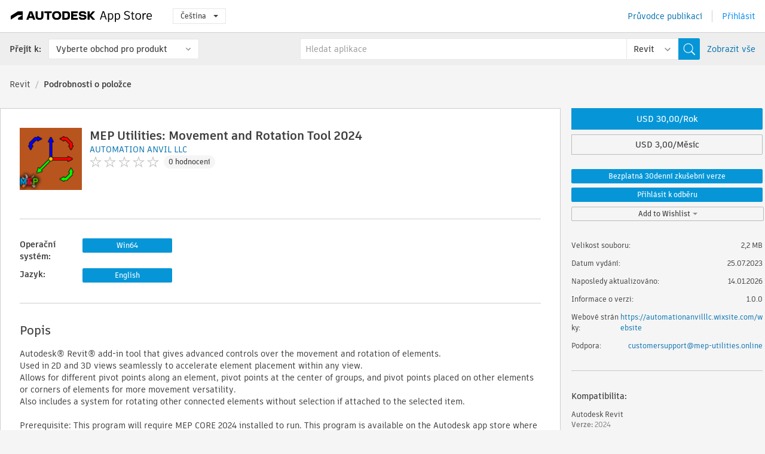

--- FILE ---
content_type: text/html; charset=utf-8
request_url: https://apps.autodesk.com/RVT/cs/Detail/Index?id=2546427764257437037&appLang=en&os=Win64
body_size: 12857
content:



<!DOCTYPE html>

<html lang="cs">
<head>
    <meta charset="utf-8">
    <meta http-equiv="X-UA-Compatible" content="IE=edge,chrome=1">

    <title>
    MEP Utilities: Movement and Rotation Tool 2024 | Revit | Autodesk App Store
</title>
    <meta name="description" content='
    Autodesk® Revit® add-in tool that gives advanced controls over the movement and rotation of elements. Used in 2D and 3D views seamlessly to accelerate element placement within any view.
'>
    <meta name="keywords" content='
    Autodesk Application Store, Autodesk App Store, Autodesk Exchange Apps, aplikace Autodesk, software společnosti Autodesk, modul plug-in, moduly plug-in, modul plug-in, doplněk, doplňky, doplněk, Autodesk Revit,RVT___Construction, RVT___Electrical Design, RVT___Mechanical Design, RVT___Plumbing Design
'>

    <meta name="author" content="">
    <meta name="viewport" content="width=1032, minimum-scale=0.65, maximum-scale=1.0">



<script>
    var analytics_id;
    var subscription_category;

    var bannedCountry = false;



    var getUrl = window.location;
    var baseUrl = getUrl.protocol + "//" + getUrl.host;


    fetch(baseUrl + '/api/Utils/ValidateCountry', {
        method: 'POST',
        headers: {
            'Content-Type': 'text/plain',
            'X-Requested-With': 'XMLHttpRequest'
        }
    })
        .then(response => response.text())
        .then(data => {
            bannedCountry = data;

            if (bannedCountry === 'False') {

                fetch(baseUrl + '/api/Utils/GetAnalyticsId', {
                    method: 'POST',
                    headers: {
                        'Content-Type': 'text/plain',
                        'X-Requested-With': 'XMLHttpRequest'
                    }
                })
                    .then(response => response.text())
                    .then(data => {
                        analytics_id = data;
                    })
                    .catch(error => {
                        console.error('An error occurred:', error);
                    });




                fetch(baseUrl + '/api/Utils/GetSubscriptionCategory', {
                    method: 'POST',
                    headers: {
                        'Content-Type': 'text/plain',
                        'X-Requested-With': 'XMLHttpRequest'
                    }
                })
                    .then(response => response.text())
                    .then(data => {
                        subscription_category = data;

                        if (!('pendo' in window)) {
                            window.pendo = { _q: [] };
                            for (const func_name of ['initialize', 'identify', 'updateOptions', 'pageLoad', 'track']) {
                                pendo[func_name] = function () {
                                    if (func_name === 'initialize') {
                                        pendo._q.unshift([func_name, ...arguments])
                                    } else {
                                        pendo._q.push([func_name, ...arguments])
                                    }
                                }
                            }
                        }

                        const language = document.cookie.split("; ").find((row) => row.startsWith("appLanguage="))?.split("=")[1];

                        pendo.initialize({
                            visitor: {
                                id: analytics_id,
                                role: (subscription_category === null || subscription_category.trim() === "") ? 'anonymous' : subscription_category,
                                appLanguage: language || 'en'
                            },
                            excludeAllText: true,
                        })

                    })
                    .catch(error => {
                        console.error('An error occurred:', error);
                    });
            }

        })
        .catch(error => {
            console.error('An error occurred:', error);
        });


    

</script>
<script async type="text/javascript" src="//tags.tiqcdn.com/utag/autodesk/apps/prod/utag.js"></script>


                <link rel="alternate" hreflang="de" href="http://apps.autodesk.com/RVT/de/Detail/Index?id=2546427764257437037&amp;ln=en&amp;os=Win64" />
                <link rel="alternate" hreflang="en" href="http://apps.autodesk.com/RVT/en/Detail/Index?id=2546427764257437037&amp;ln=en&amp;os=Win64" />
                <link rel="alternate" hreflang="es" href="http://apps.autodesk.com/RVT/es/Detail/Index?id=2546427764257437037&amp;ln=en&amp;os=Win64" />
                <link rel="alternate" hreflang="fr" href="http://apps.autodesk.com/RVT/fr/Detail/Index?id=2546427764257437037&amp;ln=en&amp;os=Win64" />
                <link rel="alternate" hreflang="hu" href="http://apps.autodesk.com/RVT/hu/Detail/Index?id=2546427764257437037&amp;ln=en&amp;os=Win64" />
                <link rel="alternate" hreflang="it" href="http://apps.autodesk.com/RVT/it/Detail/Index?id=2546427764257437037&amp;ln=en&amp;os=Win64" />
                <link rel="alternate" hreflang="ja" href="http://apps.autodesk.com/RVT/ja/Detail/Index?id=2546427764257437037&amp;ln=en&amp;os=Win64" />
                <link rel="alternate" hreflang="ko" href="http://apps.autodesk.com/RVT/ko/Detail/Index?id=2546427764257437037&amp;ln=en&amp;os=Win64" />
                <link rel="alternate" hreflang="pl" href="http://apps.autodesk.com/RVT/pl/Detail/Index?id=2546427764257437037&amp;ln=en&amp;os=Win64" />
                <link rel="alternate" hreflang="pt" href="http://apps.autodesk.com/RVT/pt/Detail/Index?id=2546427764257437037&amp;ln=en&amp;os=Win64" />
                <link rel="alternate" hreflang="ru" href="http://apps.autodesk.com/RVT/ru/Detail/Index?id=2546427764257437037&amp;ln=en&amp;os=Win64" />
                <link rel="alternate" hreflang="zh-CN" href="http://apps.autodesk.com/RVT/zh-CN/Detail/Index?id=2546427764257437037&amp;ln=en&amp;os=Win64" />
                <link rel="alternate" hreflang="zh-TW" href="http://apps.autodesk.com/RVT/zh-TW/Detail/Index?id=2546427764257437037&amp;ln=en&amp;os=Win64" />

    <link rel="shortcut icon" href='https://s3.amazonaws.com/apps-build-content/appstore/1.0.0.157-PRODUCTION/Content/images/favicon.ico'>
        <link rel="stylesheet" href='https://s3.amazonaws.com/apps-build-content/appstore/1.0.0.157-PRODUCTION/Content/css/appstore-combined.min.css' />
    
    
    

</head>
<body>
    
    <div id="wrap" class="">
            <header id="header" class="header" role="navigation">
                <div class="header__navbar-container">
                    <div class="header__left-side --hide-from-pdf">
                        <div class="header__logo-wrapper">
                            <a class="header__logo-link" href="/cs" aria-label="Autodesk App Store" title="Autodesk App Store"></a>
                        </div>
                        <div class="header__language-wrapper --hide-from-pdf">

<div class="btn-group language-changer">
    <button type="button" class="btn btn-default dropdown-toggle" data-toggle="dropdown">
        Čeština
        <span class="caret"></span>
    </button>
    <ul class="dropdown-menu" role="menu">
            <li data-language="cs" class="hover">
                <a>Čeština</a>
            </li>
            <li data-language="de" class="lang-selectable">
                <a>Deutsch</a>
            </li>
            <li data-language="fr" class="lang-selectable">
                <a>Fran&#231;ais</a>
            </li>
            <li data-language="en" class="lang-selectable">
                <a>English</a>
            </li>
            <li data-language="es" class="lang-selectable">
                <a>Espa&#241;ol</a>
            </li>
            <li data-language="hu" class="lang-selectable">
                <a>Magyar</a>
            </li>
            <li data-language="it" class="lang-selectable">
                <a>Italiano</a>
            </li>
            <li data-language="ja" class="lang-selectable">
                <a>日本語</a>
            </li>
            <li data-language="ko" class="lang-selectable">
                <a>한국어</a>
            </li>
            <li data-language="pl" class="lang-selectable">
                <a>Polski</a>
            </li>
            <li data-language="pt" class="lang-selectable">
                <a>Portugu&#234;s</a>
            </li>
            <li data-language="ru" class="lang-selectable">
                <a>Русский</a>
            </li>
            <li data-language="zh-CN" class="lang-selectable">
                <a>简体中文</a>
            </li>
            <li data-language="zh-TW" class="lang-selectable">
                <a>繁體中文</a>
            </li>
    </ul>
    
</div>                        </div>
                    </div>

                    <div class="header__right-side --hide-from-pdf">


<div class="collapse navbar-collapse pull-right login-panel" id="bs-example-navbar-collapse-l">
    <ul class="nav navbar-nav navbar-right">
        <li>
            <a href="https://damassets.autodesk.net/content/dam/autodesk/www/pdfs/app-store-getting-started-guide.pdf" target="_blank">Průvodce publikac&#237;</a>
        </li>

            <!--<li>
                <nav class="user-panel">-->
                        <!--<a id="get_started_button" data-autostart="false" tabindex="0" role="button"
                              data-href='/Authentication/AuthenticationOauth2?returnUrl=%2Fiframe_return.htm%3Fgoto%3Dhttps%253a%252f%252fapps.autodesk.com%253a443%252fRVT%252fcs%252fDetail%252fIndex%253fid%253d2546427764257437037%2526appLang%253den%2526os%253dWin64&amp;isImmediate=false&amp;response_type=id_token&amp;response_mode=form_post&amp;client_id=bVmKFjCVzGk3Gp0A0c4VQd3TBNAbAYj2&amp;redirect_uri=http%3A%2F%2Fappstore-local.autodesk.com%3A1820%2FAuthentication%2FAuthenticationOauth2&amp;scope=openid&amp;nonce=12321321&amp;state=12321321&amp;prompt=login'>
                            Přihl&#225;sit
                        </a>-->
                <!--</nav>
            </li>-->
            <li>
                <nav class="user-panel">
                    <ul>


                        <a href="/Authentication/AuthenticationOauth2?returnUrl=%2Fiframe_return.htm%3Fgoto%3Dhttps%253a%252f%252fapps.autodesk.com%253a443%252fRVT%252fcs%252fDetail%252fIndex%253fid%253d2546427764257437037%2526appLang%253den%2526os%253dWin64&amp;isImmediate=false&amp;response_type=id_token&amp;response_mode=form_post&amp;client_id=bVmKFjCVzGk3Gp0A0c4VQd3TBNAbAYj2&amp;redirect_uri=http%3A%2F%2Fappstore-local.autodesk.com%3A1820%2FAuthentication%2FAuthenticationOauth2&amp;scope=openid&amp;nonce=12321321&amp;state=12321321">
                            Přihl&#225;sit
                        </a>

                    </ul>
                </nav>
            </li>
    </ul>
</div>                    </div>
                </div>
                    <div class="navbar navbar-toolbar">
                        <div class="navbar-toolbar__left-side">
                            <div class="navbar__dropdown-label-wrapper">
                                <span class="navbar__dropdown-label">Přej&#237;t k:</span>
                            </div>
                            <div class="navbar__dropdown-wrapper">
                                <div class="btn-group">
                                    <button type="button" class="btn btn-default dropdown-toggle dropdown-toggle--toolbar" data-toggle="dropdown">
                                        Vyberte obchod pro produkt
                                    </button>
                                    <ul class="dropdown-menu dropdown-menu-store" currentstore="RVT" role="menu">
                                            <li data-submenu-id="submenu-ACD">
                                                <a class="first-a" ga-storeid="Detail--ACD" href="/ACD/cs/Home/Index">
                                                    AutoCAD
                                                </a>
                                            </li>
                                            <li data-submenu-id="submenu-RVT">
                                                <a class="first-a" ga-storeid="Detail--RVT" href="/RVT/cs/Home/Index">
                                                    Revit
                                                </a>
                                            </li>
                                            <li data-submenu-id="submenu-BIM360">
                                                <a class="first-a" ga-storeid="Detail--BIM360" href="/BIM360/cs/Home/Index">
                                                    ACC &amp; BIM360
                                                </a>
                                            </li>
                                            <li data-submenu-id="submenu-FORMIT">
                                                <a class="first-a" ga-storeid="Detail--FORMIT" href="/FORMIT/cs/Home/Index">
                                                    FormIt
                                                </a>
                                            </li>
                                            <li data-submenu-id="submenu-SPCMKR">
                                                <a class="first-a" ga-storeid="Detail--SPCMKR" href="/SPCMKR/cs/Home/Index">
                                                    Forma
                                                </a>
                                            </li>
                                            <li data-submenu-id="submenu-INVNTOR">
                                                <a class="first-a" ga-storeid="Detail--INVNTOR" href="/INVNTOR/cs/Home/Index">
                                                    Inventor
                                                </a>
                                            </li>
                                            <li data-submenu-id="submenu-FUSION">
                                                <a class="first-a" ga-storeid="Detail--FUSION" href="/FUSION/cs/Home/Index">
                                                    Fusion
                                                </a>
                                            </li>
                                            <li data-submenu-id="submenu-3DSMAX">
                                                <a class="first-a" ga-storeid="Detail--3DSMAX" href="/3DSMAX/cs/Home/Index">
                                                    3ds Max
                                                </a>
                                            </li>
                                            <li data-submenu-id="submenu-MAYA">
                                                <a class="first-a" ga-storeid="Detail--MAYA" href="/MAYA/cs/Home/Index">
                                                    Maya
                                                </a>
                                            </li>
                                            <li data-submenu-id="submenu-RSA">
                                                <a class="first-a" ga-storeid="Detail--RSA" href="/RSA/cs/Home/Index">
                                                    Robot Structural Analysis
                                                </a>
                                            </li>
                                            <li data-submenu-id="submenu-ADSTPR">
                                                <a class="first-a" ga-storeid="Detail--ADSTPR" href="/ADSTPR/cs/Home/Index">
                                                    Autodesk Advance Steel
                                                </a>
                                            </li>
                                            <li data-submenu-id="submenu-ARCH">
                                                <a class="first-a" ga-storeid="Detail--ARCH" href="/ARCH/cs/Home/Index">
                                                    AutoCAD Architecture
                                                </a>
                                            </li>
                                            <li data-submenu-id="submenu-CIV3D">
                                                <a class="first-a" ga-storeid="Detail--CIV3D" href="/CIV3D/cs/Home/Index">
                                                    Autodesk Civil 3D
                                                </a>
                                            </li>
                                            <li data-submenu-id="submenu-MEP">
                                                <a class="first-a" ga-storeid="Detail--MEP" href="/MEP/cs/Home/Index">
                                                    AutoCAD MEP
                                                </a>
                                            </li>
                                            <li data-submenu-id="submenu-AMECH">
                                                <a class="first-a" ga-storeid="Detail--AMECH" href="/AMECH/cs/Home/Index">
                                                    AutoCAD Mechanical
                                                </a>
                                            </li>
                                            <li data-submenu-id="submenu-MAP3D">
                                                <a class="first-a" ga-storeid="Detail--MAP3D" href="/MAP3D/cs/Home/Index">
                                                    AutoCAD Map 3D
                                                </a>
                                            </li>
                                            <li data-submenu-id="submenu-ACAD_E">
                                                <a class="first-a" ga-storeid="Detail--ACAD_E" href="/ACAD_E/cs/Home/Index">
                                                    AutoCAD Electrical
                                                </a>
                                            </li>
                                            <li data-submenu-id="submenu-PLNT3D">
                                                <a class="first-a" ga-storeid="Detail--PLNT3D" href="/PLNT3D/cs/Home/Index">
                                                    AutoCAD Plant 3D
                                                </a>
                                            </li>
                                            <li data-submenu-id="submenu-ALIAS">
                                                <a class="first-a" ga-storeid="Detail--ALIAS" href="/ALIAS/cs/Home/Index">
                                                    Alias
                                                </a>
                                            </li>
                                            <li data-submenu-id="submenu-NAVIS">
                                                <a class="first-a" ga-storeid="Detail--NAVIS" href="/NAVIS/cs/Home/Index">
                                                    Navisworks
                                                </a>
                                            </li>
                                            <li data-submenu-id="submenu-VLTC">
                                                <a class="first-a" ga-storeid="Detail--VLTC" href="/VLTC/cs/Home/Index">
                                                    Vault
                                                </a>
                                            </li>
                                            <li data-submenu-id="submenu-SCFD">
                                                <a class="first-a" ga-storeid="Detail--SCFD" href="/SCFD/cs/Home/Index">
                                                    Simulation
                                                </a>
                                            </li>
                                    </ul>
                                </div>
                            </div>
                        </div>
                        <div class="navbar-toolbar__right-side">
                            <div id="search-plugin" class="pull-right detail-search-suggestion">


<div class="search-type-area">
    <label id="search-apps-placeholder-hint" hidden="hidden">Hledat aplikace</label>
    <label id="search-publishers-placeholder-hint" hidden="hidden">Hledat vydavatele</label>

        <span class="search-type search-type-hightlighted" id="search-apps">Aplikace</span>
        <span class="search-type search-type-unhightlighted" id="search-publishers">Vydavatel&#233;</span>
</div>

<div class="search-form-wrapper">
    <form id="search-form" class="normal-search Detail" name="search-form" action="/RVT/cs/List/Search" method="get">
        <input type="hidden" name="isAppSearch" value="True" />
        <div id="search">
            <div class="search-wrapper">
                <div class="search-form-content">
                    <div class="nav-right">
                        <div class="nav-search-scope">
                            <div class="nav-search-facade" data-value="search-alias=aps">
                                AutoCAD<span class="caret"></span>
                            </div>
                            <select name="searchboxstore" id="search-box-store-selector" class="search-box-store-selector">
                                        <option value="All" >Všechny aplikace</option>
                                        <option value="ACD" >AutoCAD</option>
                                        <option value="RVT" selected=&quot;selected&quot;>Revit</option>
                                        <option value="BIM360" >ACC &amp; BIM360</option>
                                        <option value="FORMIT" >FormIt</option>
                                        <option value="SPCMKR" >Forma</option>
                                        <option value="INVNTOR" >Inventor</option>
                                        <option value="FUSION" >Fusion</option>
                                        <option value="3DSMAX" >3ds Max</option>
                                        <option value="MAYA" >Maya</option>
                                        <option value="RSA" >Robot Structural Analysis</option>
                                        <option value="ADSTPR" >Autodesk Advance Steel</option>
                                        <option value="ARCH" >AutoCAD Architecture</option>
                                        <option value="CIV3D" >Autodesk Civil 3D</option>
                                        <option value="MEP" >AutoCAD MEP</option>
                                        <option value="AMECH" >AutoCAD Mechanical</option>
                                        <option value="MAP3D" >AutoCAD Map 3D</option>
                                        <option value="ACAD_E" >AutoCAD Electrical</option>
                                        <option value="PLNT3D" >AutoCAD Plant 3D</option>
                                        <option value="ALIAS" >Alias</option>
                                        <option value="NAVIS" >Navisworks</option>
                                        <option value="VLTC" >Vault</option>
                                        <option value="SCFD" >Simulation</option>
                            </select>
                        </div>
                        <div class="nav-search-submit">
                            <button class="search-form-submit nav-input" type="submit"></button>
                        </div>


                        <input id="facet" name="facet" type="hidden" value="" />
                        <input id="collection" name="collection" type="hidden" value="" />
                        <input id="sort" name="sort" type="hidden" value="" />
                    </div><!-- nav-right -->
                    <div class="nav-fill">
                        <div class="nav-search-field">
                            <input autocomplete="off" class="search-form-keyword" data-query="" id="query-term" name="query" placeholder="Hledat aplikace" size="45" type="text" value="" />
                            <input type="hidden" id="for-cache-search-str">
                            <ul id="search-suggestions-box" class="search-suggestions-box-ul" hidden="hidden"></ul>
                        </div>
                    </div>
                </div>
            </div>
        </div>
    </form>

        <div class="show-all-wrapper">
            <span class="show_all">Zobrazit vše</span>
        </div>
</div>
                            </div>
                        </div>
                    </div>
            </header>

        

    <!-- neck -->
    <div id="neck">
        <div class="neck-content">
            <div class="breadcrumb">
                                <a href="https://apps.autodesk.com/RVT/cs/Home/Index">Revit</a>
                            <span class="breadcrumb-divider">/</span>
                            <span class="last">Podrobnosti o položce</span>
            </div>
        </div>
    </div>
    <!-- end neck -->



            <link rel="stylesheet" href='https://s3.amazonaws.com/apps-build-content/appstore/1.0.0.157-PRODUCTION/Content/css/lib/fs.stepper.css' />





<style>
    .button {
        background-color: #4CAF50; /* Green */
        border: none;
        color: white;
        padding: 15px 32px;
        text-align: center;
        text-decoration: none;
        display: inline-block;
        font-size: 16px;
        margin: 4px 2px;
        cursor: pointer;
    }

    .button1 {
        border-radius: 2px;
    }

    .button2 {
        border-radius: 4px;
    }

    .button3 {
        border-radius: 8px;
    }

    .button4 {
        border-radius: 12px;
    }

    .button5 {
        border-radius: 50%;
    }
</style>
<div id="modal_blocks" style="display:none">
    <fieldset>
        <div class="container">
            <div class="row">
                <div class="col-xs-12">

                    <div class="modal fade" tabindex="-1" id="loginModal"
                         data-keyboard="false" data-backdrop="static" style=" width: 339px; height: 393px;">
                        <div class="main">
                            <h3 class="title" style="font-weight: 100; font-size: 28px; margin-bottom: 48px; border-bottom: 1px solid black; padding: 20px 0px 19px 56px;">
                                Unavailable<button style=" font-size: 54px; margin-right: 32px; padding: 10px 21px 7px 3px; font-weight: 100;" type="button" class="close" data-dismiss="modal">
                                    ×
                                </button>
                            </h3>

                            <div class="message" style="font-size: 23px; font-weight: 100; padding: 17px 26px 41px 55px; ">
                                <h4 style="font-weight: 100;">This product is not currently available in your region.</h4>
                            </div>
                        </div>
                    </div>

                </div>
            </div>
        </div>
    </fieldset>
</div>

<!-- main -->
<div id="main" class="detail-page clearfix detail-main">
    <!-- quicklinks end -->
    <div id="content">
        <div id="content-wrapper">
            <div class="app-details" id="detail">
                <div style="display:none !important;" class="id_ox"></div>
                <div style="display:none !important;" class="Email_ox"></div>
                <div style="display:none !important;" class="Name_ox"></div>
                <div class="app-details__info">
                    <div class="app-details__image-wrapper">
                        <img class="app-details__image" src="https://autodesk-exchange-apps-v-1-5-staging.s3.amazonaws.com/data/content/files/images/QY8AR22CXKHH/2546427764257437037/resized_c3fcd8f1-30dd-4295-b34b-31ae8c674367_.png?AWSAccessKeyId=AKIAWQAA5ADROJBNX5E4&amp;Expires=1769534590&amp;response-content-disposition=inline&amp;response-content-type=image%2Fpng&amp;Signature=iigBvQB0Xse%2B%2BtJBg0CJfes5tXI%3D" alt="MEP Utilities: Movement and Rotation Tool 2024" />
                    </div>
                    <div class="app-details__app-info" id="detail-info">
                        <div class="app-details__app-info-top">
                            <div class="app-details__title-wrapper">
                                <h1 class="app-details__title" id="detail-title" title="MEP Utilities: Movement and Rotation Tool 2024">MEP Utilities: Movement and Rotation Tool 2024</h1>

                            </div>
                            <div class="app-details__publisher-link-wrapper">
                                <a class="app-details__publisher-link" href="/cs/Publisher/PublisherHomepage?ID=QY8AR22CXKHH" target="_blank">
                                    <span class="seller">AUTOMATION ANVIL LLC</span>
                                </a>
                            </div>
                            <div class="app-details__rating-wrapper" id="detail-rating">
<input id="rating" name="rating" type="hidden" value="0" />
<div class="card__rating card__rating--small">
  <div class="star-rating-control">
          <div class="star-off star-rating"></div>
          <div class="star-off star-rating"></div>
          <div class="star-off star-rating"></div>
          <div class="star-off star-rating"></div>
          <div class="star-off star-rating"></div>
  </div>
</div>                                <a class="app-details__rating-link" href="#reviews">
                                    <span class="app-details__reviews-count reviews-count">0 hodnocen&#237;</span>
                                </a>
                            </div>
                        </div>

                        <div class="app-details__app-info-bottom">
                            <div class="app-details__icons-wrapper icons-cont">
                                <div class="badge-div">


<div class="product-badge-div-placeholder">
</div>


<div class="s-price-cont s-price-cont-hidden">

        <span class="price">R, Bezplatn&#225; 30denn&#237; zkušebn&#237; verze, M</span>
</div>                                </div>
                                
                            </div>
                        </div>
                    </div>
                </div>

                <div id="extra" class="app-details__extras" data-basicurl="https://apps.autodesk.com/RVT/cs/Detail/Index?id=">
                    <div class="app-details__versions-wrapper">
                            <div class="app-details__versions detail-versions-cont">
                                <div class="detail-version-cat">Operačn&#237; syst&#233;m:</div>
                                <div class="detail-versions">
                                                <button class="flat-button flat-button-normal flat-button-slim app-os-default-btn" data-os="Win64">Win64</button>
                                </div>
                            </div>

                        <div class="app-details__versions detail-versions-cont">
                            <div class="detail-version-cat">Jazyk:</div>
                            <div class="detail-versions">
                                                <button class="flat-button flat-button-normal flat-button-slim app-lang-default-btn" data-lang="en" data-os="Win64">English</button>
                            </div>
                        </div>
                    </div>

                    <div class="app-details__app-description">
                        <h2>Popis</h2>
                        <div class="description">
                            <p>Autodesk&reg; Revit&reg; add-in tool that gives advanced controls over the movement and rotation of elements.</p>
<p>Used in 2D and 3D views seamlessly to accelerate element placement within any view.</p>
<p>Allows for different pivot points along an element, pivot points at the center of groups, and pivot points placed on other elements or corners of elements for more movement versatility.</p>
<p>Also includes a system for rotating other connected elements without selection if attached to the selected item.</p>
<p>&nbsp;</p>
<p>Prerequisite: This program will require MEP CORE 2024 installed to run. This program is available on the Autodesk app store where it is most up to date&nbsp;"<a href="https://apps.autodesk.com/RVT/en/Detail/Index?id=5953172363764085365&amp;appLang=en&amp;os=Win64" target="_blank">https://apps.autodesk.com/RVT/en/Detail/Index?id=5953172363764085365&amp;appLang=en&amp;os=Win64</a>"&nbsp;but is also included in this installer up to the version it requires.</p>
<p>&nbsp;</p>
<p><strong>Note</strong>: This app uses a custom installer (and not the standard App Store installer).</p>
                        </div>

                            <div class="description">
                                <a class="helpdoc" target="_blank" href="https://apps.autodesk.com/RVT/en/Detail/HelpDoc?appId=2546427764257437037&amp;appLang=en&amp;os=Win64">Přeč&#237;st si dokument n&#225;povědy</a>
                            </div>
                    </div>

                    <div class="app-details__app-about-version">
                            <h2>Informace o t&#233;to verzi</h2>
                            <div class="description">
                                <div class="version-title">Verze 1.0.0, 14.01.2026</div>
                                <div style="margin-top: 10px; white-space: pre-wrap;">First public release</div>
                            </div>

                            <hr />
                            <div>
                                <a class="privacy-policy" target="_blank" href="https://automationanvilllc.wixsite.com/website/privacy-policy">Z&#225;sady ochrany osobn&#237;ch &#250;dajů vydavatele</a>
                            </div>
                            <hr />
                    </div>
                </div>


<div id="screenshots">
        <h2 class="title">Sn&#237;mky obrazovky a videa</h2>
        <div class="preview-container">
            <div class="preview-prev" style="display: none;"></div>
            <div class="preview-next" style=""></div>
            <div class="preview-overlay">
                <div class="center-icon"></div>
            </div>
            <img id="image-viewer"/>
            <iframe id="video-viewer" scrolling="no" style="display:none;height:508px;" frameborder="0" allowfullscreen webkitallowfullscreen></iframe>
        </div>
        <div class="text-container">
            <span class="title"></span>
            <br/>
            <span class="description"></span>
        </div>
        <ul id="mycarousel" class="jcarousel-skin-tango">
            <li>
			    <div class="img-container">
				        <a href="https://www.youtube.com/embed/WOCHEWnklOw" data-title="" data-type="video" data-desc="">
                            <div class="video-overlay">
                            </div>
					        <img src="https://img.youtube.com/vi/WOCHEWnklOw/mqdefault.jpg" alt="" />
				        </a>
			    </div>
		    </li>
            <li>
			    <div class="img-container">
                        <a href="https://autodesk-exchange-apps-v-1-5-staging.s3.amazonaws.com/data/content/files/images/QY8AR22CXKHH/2546427764257437037/original_3fd6bee1-f504-4721-a454-fc1c9f23e4a4_.png?AWSAccessKeyId=AKIAWQAA5ADROJBNX5E4&amp;Expires=1769295105&amp;response-content-disposition=inline&amp;response-content-type=image%2Fpng&amp;Signature=OEp6Bb0yn%2BpMbzaM5OE28zJmR7E%3D" data-title="" data-type="image" data-desc="Duct being rotated in 3D view">
                            <img src="https://autodesk-exchange-apps-v-1-5-staging.s3.amazonaws.com/data/content/files/images/QY8AR22CXKHH/2546427764257437037/original_3fd6bee1-f504-4721-a454-fc1c9f23e4a4_.png?AWSAccessKeyId=AKIAWQAA5ADROJBNX5E4&amp;Expires=1769295105&amp;response-content-disposition=inline&amp;response-content-type=image%2Fpng&amp;Signature=OEp6Bb0yn%2BpMbzaM5OE28zJmR7E%3D" alt="" />
                        </a>
			    </div>
		    </li>
            <li>
			    <div class="img-container">
                        <a href="https://autodesk-exchange-apps-v-1-5-staging.s3.amazonaws.com/data/content/files/images/QY8AR22CXKHH/2546427764257437037/original_6a92668f-ed29-47fc-9f2f-3de8ceee31c0_.png?AWSAccessKeyId=AKIAWQAA5ADROJBNX5E4&amp;Expires=1769295105&amp;response-content-disposition=inline&amp;response-content-type=image%2Fpng&amp;Signature=ZTq3JSWACqay%2FpSWb8mq3tgECjU%3D" data-title="" data-type="image" data-desc="Element rotated around selected pivot point">
                            <img src="https://autodesk-exchange-apps-v-1-5-staging.s3.amazonaws.com/data/content/files/images/QY8AR22CXKHH/2546427764257437037/original_6a92668f-ed29-47fc-9f2f-3de8ceee31c0_.png?AWSAccessKeyId=AKIAWQAA5ADROJBNX5E4&amp;Expires=1769295105&amp;response-content-disposition=inline&amp;response-content-type=image%2Fpng&amp;Signature=ZTq3JSWACqay%2FpSWb8mq3tgECjU%3D" alt="" />
                        </a>
			    </div>
		    </li>
            <li>
			    <div class="img-container">
                        <a href="https://autodesk-exchange-apps-v-1-5-staging.s3.amazonaws.com/data/content/files/images/QY8AR22CXKHH/2546427764257437037/original_6ee2b4c4-2af6-40cb-8341-0c39381b1c58_.png?AWSAccessKeyId=AKIAWQAA5ADROJBNX5E4&amp;Expires=1769295105&amp;response-content-disposition=inline&amp;response-content-type=image%2Fpng&amp;Signature=LypXEYj%2FKCvCzrPRhCDEhDWOn4o%3D" data-title="" data-type="image" data-desc="Selecting a pivot point for movement and rotation">
                            <img src="https://autodesk-exchange-apps-v-1-5-staging.s3.amazonaws.com/data/content/files/images/QY8AR22CXKHH/2546427764257437037/original_6ee2b4c4-2af6-40cb-8341-0c39381b1c58_.png?AWSAccessKeyId=AKIAWQAA5ADROJBNX5E4&amp;Expires=1769295105&amp;response-content-disposition=inline&amp;response-content-type=image%2Fpng&amp;Signature=LypXEYj%2FKCvCzrPRhCDEhDWOn4o%3D" alt="" />
                        </a>
			    </div>
		    </li>
            <li>
			    <div class="img-container">
                        <a href="https://autodesk-exchange-apps-v-1-5-staging.s3.amazonaws.com/data/content/files/images/QY8AR22CXKHH/2546427764257437037/original_6cf2bcef-98a4-4003-b701-c75125047c52_.png?AWSAccessKeyId=AKIAWQAA5ADROJBNX5E4&amp;Expires=1769295105&amp;response-content-disposition=inline&amp;response-content-type=image%2Fpng&amp;Signature=WJMRwhJY3%2FB6K57qTRZ4qYkjVfQ%3D" data-title="" data-type="image" data-desc="Connected element rotation">
                            <img src="https://autodesk-exchange-apps-v-1-5-staging.s3.amazonaws.com/data/content/files/images/QY8AR22CXKHH/2546427764257437037/original_6cf2bcef-98a4-4003-b701-c75125047c52_.png?AWSAccessKeyId=AKIAWQAA5ADROJBNX5E4&amp;Expires=1769295105&amp;response-content-disposition=inline&amp;response-content-type=image%2Fpng&amp;Signature=WJMRwhJY3%2FB6K57qTRZ4qYkjVfQ%3D" alt="" />
                        </a>
			    </div>
		    </li>
	    </ul>
        
</div>
            </div>

<div id="reviews">
  <h2>Hodnocen&#237; z&#225;kazn&#237;ků</h2>
        <div class="reviews-stars">
<input id="rating" name="rating" type="hidden" value="0" />
<div class="card__rating card__rating--small">
  <div class="star-rating-control">
          <div class="star-off star-rating"></div>
          <div class="star-off star-rating"></div>
          <div class="star-off star-rating"></div>
          <div class="star-off star-rating"></div>
          <div class="star-off star-rating"></div>
  </div>
</div>            <div class="reviews-stars__reviews-count reviews-count">0 hodnocen&#237;</div>
        </div>
        <div class="reviews-info">
                <span class="comment signin_linkOauth2" data-href='/Authentication/AuthenticationOauth2?returnUrl=%2Fiframe_return.htm%3Fgoto%3D%252fRVT%252fcs%252fDetail%252fIndex%253fid%253d2546427764257437037%2526appLang%253den%2526os%253dWin64&amp;isImmediate=false'>
                    přihl&#225;sit se a napsat hodnocen&#237;
                </span>
                <a class="get-tech-help" href="mailto:customersupport@mep-utilities.online">Z&#237;skat technickou pomoc</a>
        </div>

  <div id="comments">
    <div id="comments-container">
        <ul id="comments-list">
        </ul>
    </div>
    <div class="clear">
    </div>
  </div>
</div>
        </div>
    </div>
    <div id="right">
        <div id="right-wrapper">
<div class="side-panel">
    <div id="purchase" class="purchase-container">
        <div class="purchase_form_container"></div>
            <div class="price-options-wrapper">
                <div id="price-options" class="toggle-btn-group">
                        <button class="flat-button toggle-btn-item selected flat-button-normal" data-flag="&amp;pricetype=ANNUALLY">
                            USD 30,00/Rok
                        </button>
                        <button class="flat-button toggle-btn-item" data-flag="&amp;pricetype=MONTHLY">
                            USD 3,00/Měs&#237;c
                        </button>
                </div>

            </div>


        
            <button style="margin-bottom: 7px;" class="flat-button flat-button-normal signin_linkOauth2" data-href="/Authentication/AuthenticationOauth2?returnUrl=%2Fiframe_return.htm%3Fgoto%3D%252fRVT%252fcs%252fDetail%252fIndex%253fid%253d2546427764257437037%2526appLang%253den%2526os%253dWin64&amp;isImmediate=false">
                <text>Bezplatn&#225; 30denn&#237; zkušebn&#237; verze</text>
            </button>
                <button class="flat-button flat-button-normal signin_linkOauth2" data-cookiestart="false" data-autostart="False" data-href="/Authentication/AuthenticationOauth2?returnUrl=%2Fiframe_return.htm%3Fgoto%3D%252fRVT%252fcs%252fDetail%252fIndex%253fid%253d2546427764257437037%2526appLang%253den%2526os%253dWin64%2526autostart%253dtrue&amp;isImmediate=false">
                    <text>Přihl&#225;sit k odběru</text>
                </button>
        <!-- Wishlist -->
        <div class="dropdown dropdown-wishlist">
            
            <a class="dropdown-toggle flat-button flat-button-normal signin_linkOauth2" id="" data-href="/Authentication/AuthenticationOauth2?returnUrl=%2Fiframe_return.htm%3Fgoto%3D%2FRVT%2Fcs%2FDetail%2FIndex%3Fid%3D2546427764257437037%26appLang%3Den%26os%3DWin64&amp;isImmediate=false" data-toggle="dropdown">
                Add to Wishlist
                <b class="caret"></b>
            </a>
            
            <ul class="dropdown-menu" role="menu" aria-labelledby="dWLabel">
                <li><a data-target="#createWishList" data-wishitemid="2546427764257437037:en:win64" id="CreateWishAndAddItemID" role="button" data-toggle="modal">Vytvořit nov&#253; seznam př&#225;n&#237;</a></li>
            </ul>
        </div>
        <!-- Modal -->
        <div id="addToWishListContent" style="display:none">
            <div style="display:block;">
                <div id="addToWishList" class="modal hide fade" tabindex="-1" role="dialog" aria-labelledby="myModalLabel" aria-hidden="true" style="width: 455px;">
                    <div class="modal-header" style="padding-left: 20px;padding-right: 20px;">
                        <h3 class="ellipsis" style="width:400px;font-size: 14px;padding-top: 20px;" id="WishNameTittleID"></h3>
                    </div>
                    <div class="modal-body" style="padding-top: 10px;padding-left: 20px;padding-right: 20px;padding-bottom: 10px;">
                        <div class="img-wrapper pull-left">
                            <img style="width:40px;height:40px" src="https://autodesk-exchange-apps-v-1-5-staging.s3.amazonaws.com/data/content/files/images/QY8AR22CXKHH/2546427764257437037/resized_c3fcd8f1-30dd-4295-b34b-31ae8c674367_.png?AWSAccessKeyId=AKIAWQAA5ADROJBNX5E4&amp;Expires=1769534590&amp;response-content-disposition=inline&amp;response-content-type=image%2Fpng&amp;Signature=iigBvQB0Xse%2B%2BtJBg0CJfes5tXI%3D" class="product-icon" alt="MEP Utilities: Movement and Rotation Tool 2024" />
                        </div>
                        <div id="detail-info">
                            <h1 style="font-size:16px" class="ellipsis" id="detail-title" title="MEP Utilities: Movement and Rotation Tool 2024">MEP Utilities: Movement and Rotation Tool 2024</h1>
                        </div>

                    </div>
                    <div class="modal-footer" style="padding-left: 20px;padding-right: 20px;padding-top:10px;padding-bottom: 20px;">
                        <a id="wishViewLinkID" href=""><button style="width:200px;height:25px" class="btn btn-primary">Zobrazit seznam př&#225;n&#237;</button></a>
                        <a><button style="width:200px;height:25px;margin-left: 10px;" id="ContinueExploringID" class="btn text-info" data-dismiss="modal" aria-hidden="true">Pokračovat ve zkoum&#225;n&#237;</button></a>
                    </div>
                </div>
            </div>
        </div>
        <div id="createWishListContentID" style="display:none">
            <div id="createWishList" class="modal hide fade" tabindex="-1" role="dialog" aria-labelledby="myModalLabel" aria-hidden="true" style="width:455px">
                <div class="modal-header" style="padding-top:20px;padding-right:20px;padding-left:20px">
                    <h3 class="ellipsis" style="width:400px;font-size:14px" id="myModalLabel">N&#225;zev seznamu př&#225;n&#237;</h3>
                </div>
                <div class="modal-body" style="padding-top:5px;padding-right:20px;padding-left:20px;overflow:hidden;padding-bottom:10px">
                    <input type="text" style="height:25px;font-size:14px" name="name" id="WishNameID" autocomplete="off" />
                </div>
                <div class="modal-footer" style="padding-bottom:20px;padding-top:10px;padding-right:20px;padding-left:20px">
                    <button style="width:200px;height:25px;font-size:14px;padding:0px" id="CreatNewWishID" data-wishitemid="2546427764257437037:en:win64" class="btn btn-primary">Vytvořit seznam př&#225;n&#237;</button>
                    <button style="width:200px;height:25px;font-size:14px;padding:0px;margin-left:10px" class="btn text-info" data-dismiss="modal" aria-hidden="true">Storno</button>
                </div>
            </div>
        </div>
    </div>

    

    <div class="download-info-wrapper">
            <div class="download-info break-word">
                <div class="property">Velikost souboru:</div>
                <div class="value">2,2 MB</div>
            </div>
        <div class="download-info break-word">
            <div class="property">Datum vyd&#225;n&#237;:</div>
            <div class="value">25.07.2023</div>
        </div>
        <div class="download-info break-word">
            <div class="property">Naposledy aktualizov&#225;no:</div>
            <div class="value">14.01.2026</div>
        </div>
            <div class="download-info break-word">
                <div class="property">Informace o verzi:</div>
                <div class="value">1.0.0</div>
            </div>
        <div class="download-info break-word">
            <div class="property">Webov&#233; str&#225;nky:</div>
            <div class="value">
                <div>
                        <a href="https://automationanvilllc.wixsite.com/website" target="_blank">https://automationanvilllc.wixsite.com/website</a>
                </div>
            </div>
        </div>
        <div class="download-info break-word">
            <div class="property">Podpora:</div>
            <div class="value">
                <div>
                        <a href="mailto:customersupport@mep-utilities.online">customersupport@mep-utilities.online</a>

                </div>
            </div>
        </div>
    </div>

    <div class="product-compatible-wrapper">
        <h5>Kompatibilita:</h5>
        <ul class="compatible-with-list">
                    <li class="compatible-with-list-group">Autodesk Revit</li>
                            <li class="">
                                <span class="compatible-version-title compatible-version">Verze:</span>
                                    <span class="compatible-version">2024</span>
                            </li>
        </ul>
    </div>
</div>
        </div>
    </div>
    <div class="clear">
    </div>
</div>
<div id="app-detail-info" style="display: none" data-appid="2546427764257437037" data-publisherid="QY8AR22CXKHH" data-publisher="AUTOMATION ANVIL LLC"></div>
<div id="download-link-popup" class="overlay_window" style="display: none;">
    <header><h1>St&#225;hnout</h1></header>
    <div class="body_container">
        <span>Velikost souboru, kter&#253; chcete st&#225;hnout, je v&#237;ce než 300 MB.</span>
        <br />
        <span>Kliknutím <a id="download-url" href="" target="_blank">sem</a> stáhněte soubor přímo nebo <a id="copy-url">zkopírujte adresu URL</a> do aplikace pro správu stahování.</span>
        <br />
        <span>Pro rozs&#225;hlejš&#237; soubory se důrazně doporučuje použit&#237; aplikace pro spr&#225;vu stahov&#225;n&#237;.</span>
    </div>
</div>

<!-- end main -->


            <div style="display:none;" id="flash-message-notification"></div>


<script>


</script>
<div class="clear"></div>

<footer id="footer" class="">
    
    <div class="footer__left">
        <div class="footer__copy-wrapper">
            <p class="footer__copy">&#169; Copyright 2011-2026 Autodesk, Inc. All rights reserved.</p>
        </div>
        <ul class="footer__items">
            <li class="footer__item"><a target="_blank" href="https://usa.autodesk.com/privacy/">Z&#225;sady ochrany osobn&#237;ch &#250;dajů</a></li>
            <li class="footer__item"><a target="_blank" href="https://www.autodesk.com/trademark">Pr&#225;vn&#237; upozorněn&#237; a ochrann&#233; zn&#225;mky</a></li>
            <li class="footer__item"><a target="_blank" href="/cs/public/TermsOfUse">Podm&#237;nky použ&#237;v&#225;n&#237;</a></li>
            <li class="footer__item about">O aplikaci</li>
            <li class="footer__item"><a target="_blank" href="/cs/Public/FAQ">Čast&#233; dotazy</a></li>
            <li class="footer__item"><a href="mailto:appsinfo@autodesk.com">Kontakt</a></li>
            <li class="footer__item footer__item--privacy">
                <a data-opt-in-preferences="" href="#">Privacy Settings</a>
            </li>
        </ul>
    </div>
    <div class="footer__right">
        <a class="footer__logo-link" href="https://www.autodesk.com/" target="_blank"></a>
    </div>
</footer>

        <div id="goTop">
            <img src="https://s3.amazonaws.com/apps-build-content/appstore/1.0.0.157-PRODUCTION/Content/images/buttons/totop50.png" alt="Přej&#237;t nahoru">
        </div>
    </div>

    <!--[if lte IE 7 ]><script src="https://s3.amazonaws.com/apps-build-content/appstore/1.0.0.157-PRODUCTION/Scripts/lib/json2.min.js"></script><![endif]-->
    <script src="/cs/Resource/ClientResources?v=22472613%3Acs"></script>
        <script src="https://s3.amazonaws.com/apps-build-content/appstore/1.0.0.157-PRODUCTION/Scripts/appstore-3rdlibs.min.js"></script>
        <script src="https://s3.amazonaws.com/apps-build-content/appstore/1.0.0.157-PRODUCTION/Scripts/lib/bootstrap.min.js"></script>
        <script src="https://s3.amazonaws.com/apps-build-content/appstore/1.0.0.157-PRODUCTION/Scripts/appstore-combined.min.js"></script>

    <script>
        jQuery(document).ready(Appstore.init);
    </script>

    
    
    <script type="text/javascript" src="../../../../Scripts/lib/tiny_mce/tiny_mce.js"></script>
    <script src="https://s3.amazonaws.com/apps-build-content/appstore/1.0.0.157-PRODUCTION/Scripts/lib/jquery.raty.js"></script>
    <script src="https://s3.amazonaws.com/apps-build-content/appstore/1.0.0.157-PRODUCTION/Scripts/lib/jquery.fs.stepper.js"></script>
    <script src="https://s3.amazonaws.com/apps-build-content/appstore/1.0.0.157-PRODUCTION/Scripts/modules/detail.js"></script>
    <script src="https://s3.amazonaws.com/apps-build-content/appstore/1.0.0.157-PRODUCTION/Scripts/lib/layer/layer.min.js"></script>
    <script src="https://s3.amazonaws.com/apps-build-content/appstore/1.0.0.157-PRODUCTION/Scripts/lib/zclip/jquery.zclip.min.js"></script>
    
    
    <script type="application/ld+json">
        {
        "@context": "http://schema.org/",
        "@type": "SoftwareApplication",
        "name": "MEP Utilities: Movement and Rotation Tool 2024",
        "image": "https://autodesk-exchange-apps-v-1-5-staging.s3.amazonaws.com/data/content/files/images/QY8AR22CXKHH/2546427764257437037/resized_c3fcd8f1-30dd-4295-b34b-31ae8c674367_.png?AWSAccessKeyId=AKIAWQAA5ADROJBNX5E4&amp;Expires=1769534590&amp;response-content-disposition=inline&amp;response-content-type=image%2Fpng&amp;Signature=iigBvQB0Xse%2B%2BtJBg0CJfes5tXI%3D",
        "operatingSystem": "Win64",
        "applicationCategory": "http://schema.org/DesktopApplication",
        "offers":{
        "@type": "Offer",
        "price": "3",
        "priceCurrency": "USD"
        }
        }
    </script>

</body>
</html>


--- FILE ---
content_type: text/html; charset=utf-8
request_url: https://apps.autodesk.com/RVT/cs/Detail/GetAppsOfSamePublisher?appId=2546427764257437037&publisherId=QY8AR22CXKHH&publisher=AUTOMATION%20ANVIL%20LLC
body_size: 2768
content:


<div class="side-panel apps-promote-panel">

    <h2>Informace o vydavateli</h2>
    <a class="company-info-link-wrapper" target="_blank" href="/cs/Publisher/PublisherHomepage?ID=QY8AR22CXKHH">
        <div class="company-info-cont">
            <img class="info-logo" src="//autodesk-exchange-apps-v-1-5-staging.s3.amazonaws.com/data/content/files/images/QY8AR22CXKHH/files/resized_7c58a1dc-8131-417c-9d1a-916b2f25dfc0_.png?AWSAccessKeyId=AKIAWQAA5ADROJBNX5E4&amp;Expires=1769625260&amp;response-content-disposition=inline&amp;response-content-type=image%2Fpng&amp;Signature=%2FjWryr8L%2F8eMc4nAInjC1xtHhL0%3D" />
            <div class="company-info">
                <div class="company-title">AUTOMATION ANVIL LLC</div>
                <div class="company-numbers-wrapper">
                    <span class="company-number">26</span>
                    <span class="company-numberitem">Aplikace</span>
                </div>
            </div>
        </div>
    </a>

<h4 class="list-title">V&#237;ce aplikac&#237; od tohoto vydavatele</h4>
                <ul class="same-apps-list">
                            <li class="large-widget-element widget-element-app">
                                <a class="card__link card__link--sidebar widget-element-app-link" href="/RVT/cs/Detail/Index?id=6376387715126703173&amp;appLang=en&amp;os=Win64">
                                    <div class="widget-element-app-link__top">
                                        <div class="card__image-title-wrapper">
                                            <img class="card__image" src="https://autodesk-exchange-apps-v-1-5-staging.s3.amazonaws.com/data/content/files/images/QY8AR22CXKHH/6376387715126703173/resized_faecb589-48ae-451c-b511-43a5cd1f2b36_.png?AWSAccessKeyId=AKIAWQAA5ADROJBNX5E4&amp;Expires=1769267459&amp;response-content-disposition=inline&amp;response-content-type=image%2Fpng&amp;Signature=YQdjwIHvJR7oEQVfNwcYR4hyhvE%3D" alt="" />
                                            <h5 class="card__title title">MEP Utilities: Movement and Rotation Tool 2021</h5>
                                        </div>
                                    </div>

                                    <div class="widget-element-app-link__bottom">
                                        <div class="card__ratings-and-forge-wrapper">
                                            <div class="card__rating-wrapper">
                                                <div class="card__ratings">
<input id="rating" name="rating" type="hidden" value="0" />
<div class="card__rating card__rating--small">
  <div class="star-rating-control">
          <div class="star-off star-rating"></div>
          <div class="star-off star-rating"></div>
          <div class="star-off star-rating"></div>
          <div class="star-off star-rating"></div>
          <div class="star-off star-rating"></div>
  </div>
</div>                                                </div>
                                                <div class="card__review-count">0</div>
                                            </div>
                                            
                                        </div>
                                        <div class="card__price-wrapper card__price-wrapper--sidebar">

<div class="s-price-cont ">

        <span class="price">USD 3,00/M, Bezplatn&#225; 30denn&#237; zkušebn&#237; verze, USD 30,00/R</span>
</div>                                        </div>
                                    </div>
                                </a>
                            </li>
                            <li class="large-widget-element widget-element-app">
                                <a class="card__link card__link--sidebar widget-element-app-link" href="/RVT/cs/Detail/Index?id=1446106124174737372&amp;appLang=en&amp;os=Win64">
                                    <div class="widget-element-app-link__top">
                                        <div class="card__image-title-wrapper">
                                            <img class="card__image" src="https://autodesk-exchange-apps-v-1-5-staging.s3.amazonaws.com/data/content/files/images/QY8AR22CXKHH/1446106124174737372/resized_e757fa57-4bbc-4018-92ef-3aaadbf9bf98_.png?AWSAccessKeyId=AKIAWQAA5ADROJBNX5E4&amp;Expires=1769440905&amp;response-content-disposition=inline&amp;response-content-type=image%2Fpng&amp;Signature=mNbsFDqUC0DEbc5si9mMqcBhlXQ%3D" alt="" />
                                            <h5 class="card__title title">MEP Utilities: Movement and Rotation Tool 2022</h5>
                                        </div>
                                    </div>

                                    <div class="widget-element-app-link__bottom">
                                        <div class="card__ratings-and-forge-wrapper">
                                            <div class="card__rating-wrapper">
                                                <div class="card__ratings">
<input id="rating" name="rating" type="hidden" value="0" />
<div class="card__rating card__rating--small">
  <div class="star-rating-control">
          <div class="star-off star-rating"></div>
          <div class="star-off star-rating"></div>
          <div class="star-off star-rating"></div>
          <div class="star-off star-rating"></div>
          <div class="star-off star-rating"></div>
  </div>
</div>                                                </div>
                                                <div class="card__review-count">0</div>
                                            </div>
                                            
                                        </div>
                                        <div class="card__price-wrapper card__price-wrapper--sidebar">

<div class="s-price-cont ">

        <span class="price">Bezplatn&#225; 30denn&#237; zkušebn&#237; verze, USD 30,00/R, USD 3,00/M</span>
</div>                                        </div>
                                    </div>
                                </a>
                            </li>
                            <li class="large-widget-element widget-element-app">
                                <a class="card__link card__link--sidebar widget-element-app-link" href="/RVT/cs/Detail/Index?id=4510228467110200122&amp;appLang=en&amp;os=Win64">
                                    <div class="widget-element-app-link__top">
                                        <div class="card__image-title-wrapper">
                                            <img class="card__image" src="https://autodesk-exchange-apps-v-1-5-staging.s3.amazonaws.com/data/content/files/images/QY8AR22CXKHH/4510228467110200122/resized_dd957be6-5224-4805-ae3a-bc7c39ac4d1f_.png?AWSAccessKeyId=AKIAWQAA5ADROJBNX5E4&amp;Expires=1769306995&amp;response-content-disposition=inline&amp;response-content-type=image%2Fpng&amp;Signature=ngADfAztrIQUmcWc8ZrGmvz%2FqOw%3D" alt="" />
                                            <h5 class="card__title title">MEP Utilities: Movement and Rotation Tool 2023</h5>
                                        </div>
                                    </div>

                                    <div class="widget-element-app-link__bottom">
                                        <div class="card__ratings-and-forge-wrapper">
                                            <div class="card__rating-wrapper">
                                                <div class="card__ratings">
<input id="rating" name="rating" type="hidden" value="0" />
<div class="card__rating card__rating--small">
  <div class="star-rating-control">
          <div class="star-off star-rating"></div>
          <div class="star-off star-rating"></div>
          <div class="star-off star-rating"></div>
          <div class="star-off star-rating"></div>
          <div class="star-off star-rating"></div>
  </div>
</div>                                                </div>
                                                <div class="card__review-count">0</div>
                                            </div>
                                            
                                        </div>
                                        <div class="card__price-wrapper card__price-wrapper--sidebar">

<div class="s-price-cont ">

        <span class="price">USD 30,00/R, USD 3,00/M, Bezplatn&#225; 30denn&#237; zkušebn&#237; verze</span>
</div>                                        </div>
                                    </div>
                                </a>
                            </li>
                            <li class="large-widget-element widget-element-app">
                                <a class="card__link card__link--sidebar widget-element-app-link" href="/RVT/cs/Detail/Index?id=5695708627315934556&amp;appLang=en&amp;os=Win64">
                                    <div class="widget-element-app-link__top">
                                        <div class="card__image-title-wrapper">
                                            <img class="card__image" src="https://autodesk-exchange-apps-v-1-5-staging.s3.amazonaws.com/data/content/files/images/QY8AR22CXKHH/8139088347695264444/resized_8b13e7a1-0b11-4186-b699-64be66ee5876_.png?AWSAccessKeyId=AKIAWQAA5ADROJBNX5E4&amp;Expires=1769358658&amp;response-content-disposition=inline&amp;response-content-type=image%2Fpng&amp;Signature=MKlYKpBzUwovp8LVZHi7JVYtfkM%3D" alt="" />
                                            <h5 class="card__title title">MEP Utilities: Fabrication Auto Switch Tool 2025</h5>
                                        </div>
                                    </div>

                                    <div class="widget-element-app-link__bottom">
                                        <div class="card__ratings-and-forge-wrapper">
                                            <div class="card__rating-wrapper">
                                                <div class="card__ratings">
<input id="rating" name="rating" type="hidden" value="0" />
<div class="card__rating card__rating--small">
  <div class="star-rating-control">
          <div class="star-off star-rating"></div>
          <div class="star-off star-rating"></div>
          <div class="star-off star-rating"></div>
          <div class="star-off star-rating"></div>
          <div class="star-off star-rating"></div>
  </div>
</div>                                                </div>
                                                <div class="card__review-count">0</div>
                                            </div>
                                            
                                        </div>
                                        <div class="card__price-wrapper card__price-wrapper--sidebar">

<div class="s-price-cont ">

        <span class="price">Bezplatn&#225; 30denn&#237; zkušebn&#237; verze, USD 3,00/M, USD 30,00/R</span>
</div>                                        </div>
                                    </div>
                                </a>
                            </li>
                            <li class="large-widget-element widget-element-app">
                                <a class="card__link card__link--sidebar widget-element-app-link" href="/RVT/cs/Detail/Index?id=3826286032510761361&amp;appLang=en&amp;os=Win64">
                                    <div class="widget-element-app-link__top">
                                        <div class="card__image-title-wrapper">
                                            <img class="card__image" src="https://autodesk-exchange-apps-v-1-5-staging.s3.amazonaws.com/data/content/files/images/QY8AR22CXKHH/8139088347695264444/resized_8b13e7a1-0b11-4186-b699-64be66ee5876_.png?AWSAccessKeyId=AKIAWQAA5ADROJBNX5E4&amp;Expires=1769358658&amp;response-content-disposition=inline&amp;response-content-type=image%2Fpng&amp;Signature=MKlYKpBzUwovp8LVZHi7JVYtfkM%3D" alt="" />
                                            <h5 class="card__title title">MEP Utilities: Fabrication Auto Switch Tool 2024</h5>
                                        </div>
                                    </div>

                                    <div class="widget-element-app-link__bottom">
                                        <div class="card__ratings-and-forge-wrapper">
                                            <div class="card__rating-wrapper">
                                                <div class="card__ratings">
<input id="rating" name="rating" type="hidden" value="0" />
<div class="card__rating card__rating--small">
  <div class="star-rating-control">
          <div class="star-off star-rating"></div>
          <div class="star-off star-rating"></div>
          <div class="star-off star-rating"></div>
          <div class="star-off star-rating"></div>
          <div class="star-off star-rating"></div>
  </div>
</div>                                                </div>
                                                <div class="card__review-count">0</div>
                                            </div>
                                            
                                        </div>
                                        <div class="card__price-wrapper card__price-wrapper--sidebar">

<div class="s-price-cont ">

        <span class="price">Bezplatn&#225; 30denn&#237; zkušebn&#237; verze, USD 30,00/R, USD 3,00/M</span>
</div>                                        </div>
                                    </div>
                                </a>
                            </li>
                </ul>

<div class="show-more-apps">
    <a href="/cs/Publisher/PublisherHomepage?ID=QY8AR22CXKHH">Zobrazit dalš&#237;</a>
</div>
</div>
<div class="promo-card__sidebar-wrapper ad-hide">
    <div class="promo-card promo-card--sidebar">
        <a class="promo-card__link promo-card__link--icon btn-ga-click"
           href="https://servicesmarketplace.autodesk.com/?utm_source=adskAppStore&utm_medium=referral&utm_campaign=launch-oct&utm_term=app-detail"
           ga-category="Others"
           ga-action="DeveloperBTNClick">
            <h2 class="promo-card__title">Z&#237;skat konzultanty</h2>
            <p class="promo-card__description">Na webu Autodesk Services Marketplace naleznete ty nejlepš&#237; konzultanty pro vše od online školen&#237; po přizpůsoben&#237; softwaru. Kliknut&#237;m proch&#225;zejte poskytovatele.</p>
        </a>
    </div>
</div>
<br/>

    
